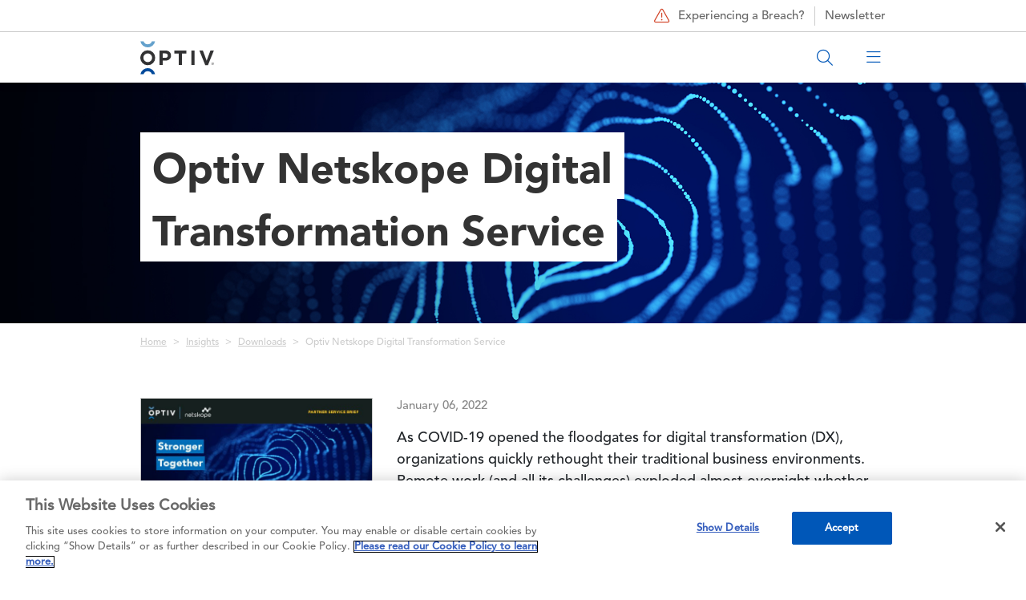

--- FILE ---
content_type: text/javascript
request_url: https://www.optiv.com/themes/custom/no_one_rawks_the_hawk/js/feature--services-tagging.js?t93ppi
body_size: 1363
content:
(function(Drupal){var scriptOnce=false;Drupal.behaviors.feature__services_tagging__behavior={attach:function(context,settings){if(scriptOnce==false){scriptOnce=true;document.addEventListener('readystatechange',function(){if(document.readyState==="complete"){_documentIsReady();}});}
function _documentIsReady(){var checkMarketoInterval=setInterval(function(){clearInterval(checkMarketoInterval);addButtonClassesForGTM();},1500);}
function addButtonClassesForGTM(){var containerComponentTypes=["cards-container","cards-container-V2","slideshow-container","tabs-container",];var visibleComponentItemsToAddClassesToQuery=".main-container article > .content > .field > .field__item > .paragraph:not(.paragraph--type--colorbox-content) .button, "+".main-container article > .content > .field > .field__item > .paragraph:not(.paragraph--type--colorbox-content) .mktoButton, "+".main-container article > .content > .field > .field__item > .paragraph:not(.paragraph--type--colorbox-content) a:not(div.button a)";var visibleComponentItemsToAddClassesTo=document.querySelectorAll(visibleComponentItemsToAddClassesToQuery);var visibleComponents=document.querySelectorAll(".main-container article > .content > .field > .field__item > .paragraph:not(.paragraph--type--colorbox-content)");visibleComponentItemsToAddClassesTo.forEach(function(buttonElement,index){var componentType=getNeedleFromHaystack("paragraph--type--",getComponentParent(buttonElement).classList.toString().split(/\s+/),"--");var componentSection="content";var componentNumber=getComponentNumber(buttonElement,componentSection)
buttonElement.classList.add("page-type-"+getNeedleFromHaystack("page-node-type-",document.querySelector("body").classList,"page-node-type-"));buttonElement.classList.add("button-page-number-"+(index+1));buttonElement.classList.add("button-page-total-"+visibleComponentItemsToAddClassesTo.length);buttonElement.classList.add("button-page-"+(index+1)+"-of-"+visibleComponentItemsToAddClassesTo.length);buttonElement.classList.add("component-section-"+componentSection);buttonElement.classList.add("component-number-"+componentNumber);buttonElement.classList.add("component-total-"+visibleComponents.length);buttonElement.classList.add("component-"+componentNumber+"-of-"+visibleComponents.length);buttonElement.classList.add("component-type-"+componentType);if(containerComponentTypes.indexOf(componentType)>=0){var parentElement=buttonElement.closest(".component-container");if(parentElement){var parentChildrenElements=parentElement.querySelectorAll(".component-container-item");if(parentChildrenElements){var currentItem=getNeedleFromHaystack("component-container-item-",buttonElement.closest(".component-container-item").classList);buttonElement.classList.add("container-item-number-"+currentItem);buttonElement.classList.add("container-item-total-"+parentChildrenElements.length);buttonElement.classList.add("container-item-"+currentItem+"-of-"+parentChildrenElements.length);}}}
if(componentType=="cards-container"||"cards-container-V2"){}
if((componentType=="multi-column")||(componentType=="multi-column-v2")){var parentElement=buttonElement.closest("[class^='total-cols']");if(parentElement!=undefined){if(parentElement.classList!=undefined){var classes=parentElement.classList;var currentCol=0;var totalCols=0;for(i=0;i<classes.length;i++){if(classes[i].startsWith("col-num")){buttonElement.classList.add(classes[i]);currentCol=classes[i].substring(classes[i].lastIndexOf("-")+1);}
if(classes[i].startsWith("total-cols")){buttonElement.classList.add(classes[i]);totalCols=classes[i].substring(classes[i].lastIndexOf("-")+1);}}
buttonElement.classList.add("col-"+currentCol+"-of-"+totalCols);}}}
if(componentType=="ticker-container"){var parentElement=buttonElement.closest(".carousel-item");if(parentElement!=undefined){if(parentElement.classList!=undefined){var classes=parentElement.classList;for(i=0;i<classes.length;i++){if(classes[i].startsWith("component-container-item-")){buttonElement.classList.add(classes[i]);}}}}}});addClassesToElements("#block-gatedcontentmodal .mktoButton","button-blue component-type-block-content modal-gated-content");}
function addClassesToElements(elements,classesToAdd){var elementsFound=document.querySelectorAll(elements);for(var x=0;x<elementsFound.length;x++){elementsFound[x].classList.add(classesToAdd.split(" "));}}
function getComponentNumberInSection(buttonElement,sectionComponents){var componentCount=0;for(var x=0;x<sectionComponents.length;x++){componentCount++;if(sectionComponents[x]==getComponentParent(buttonElement)){break;}}
return componentCount;}
function getComponentNumber(buttonElement,componentSection){var contentComponents=document.querySelectorAll(".main-container article > .content > .field--name-field-paragraphs-content > .field__item > .paragraph:not(.paragraph--type--colorbox-content)");var sectionComponentNumber=getComponentNumberInSection(buttonElement,contentComponents);return sectionComponentNumber;}
function getComponentParent(buttonElement){var componentParent=buttonElement.closest(".main-container article > .content > .field > .field__item > .paragraph");return componentParent;}
function getNeedleFromHaystack(needle,haystack,lastIndexOfString="-"){var returnNumber="";haystack.forEach(function(currentItem,index){if(currentItem.startsWith(needle)){returnNumber=currentItem.substring(currentItem.lastIndexOf(lastIndexOfString)+(lastIndexOfString.length));return false;}});return returnNumber;}}}})(Drupal);

--- FILE ---
content_type: text/javascript
request_url: https://www.optiv.com/themes/custom/no_one_rawks_the_hawk/js/feature--marketo.js?t93ppi
body_size: 1141
content:
(function(Drupal){var scriptOnce=false;Drupal.behaviors.feature__marketo__behavior={attach:function(context,settings){if(scriptOnce==false){scriptOnce=true;document.addEventListener('readystatechange',function(){if(document.readyState==="complete"){_documentIsReady();}});}
function _documentIsReady(){setupAllForms();}
function setMostRecentActionField(inFormID){var currentForm=document.getElementById("mktoForm_"+inFormID);if(currentForm!=null){var inputElement=currentForm.querySelector(":scope input[name='mostRecentAction']");if(inputElement!=null){inputElement.value=window.location;}}}
function setupAllForms(){formsSetup=[];var olderMarketoForms=document.querySelectorAll(":not(.nu-modal) > .marketo-container form");for(var i=0;i<olderMarketoForms.length;++i){setupMarketoForm(olderMarketoForms[i].dataset.marketoId,olderMarketoForms[i].dataset.marketoName,"");}
var gatedContents=document.getElementsByClassName("gated-content");for(var i=0;i<gatedContents.length;i++){var targetID=gatedContents[i].dataset.targetMarketoId;var childLink=gatedContents[i].querySelector("a");setupMarketoForm(targetID,"Gated Download Form",childLink.href);gatedContents[i].addEventListener("click",function(me){me.preventDefault();document.getElementById("modal-marketo-"+this.dataset.targetMarketoId).classList.add("modal-visible");});}}
function setupMarketoForm(inFormID,inFormName,targetURL){var bodyElement=document.querySelector("body");var bodyClasses=Array.from(bodyElement.classList);var siteNameClass="";for(var x=0;x<bodyClasses.length;x++){if(bodyClasses[x].indexOf("site-")>=0){siteNameClass=bodyClasses[x].substring(5);}}
var marketoInfo={"default":{"marketoAccountID":"696-TJM-901","marketoAccountURL":"//go.optiv.com"},"federal":{"marketoAccountID":"049-JRE-079","marketoAccountURL":"//pages.optivclearshark.com"}};if(marketoInfo[siteNameClass]){var marketoAccountID=marketoInfo[siteNameClass]["marketoAccountID"];var marketoAccountURL=marketoInfo[siteNameClass]["marketoAccountURL"];inFormID=parseInt(inFormID);if(!formsSetup.includes(inFormID)){formsSetup.push(inFormID);MktoForms2.loadForm(marketoAccountURL,marketoAccountID,inFormID,function(formCallback){if(formCallback!=null){setMostRecentActionField(inFormID);formCallback.onSuccess(function(values){(window.dataLayer=window.dataLayer||[]).push({'event':'page.formSubmit','page.formSubmit':{'v':3,'name':inFormName,'complete':true,'type':'dynamic','error':'','data':values}});if((siteNameClass=="default")&&((inFormID=='1104')||(inFormID=='2609'))){var downloadURL=document.getElementById("download-url");if(downloadURL!=null){targetURL=downloadURL.dataset.urlTarget;}else{}}
if(siteNameClass=="federal"&&inFormID=='1012'){var downloadURL=document.getElementById("download-url");if(downloadURL!=null){targetURL=downloadURL.dataset.urlTarget;}else{}}
if(targetURL!=""){window.open(targetURL);}});}});}}else{}}}};})(Drupal);